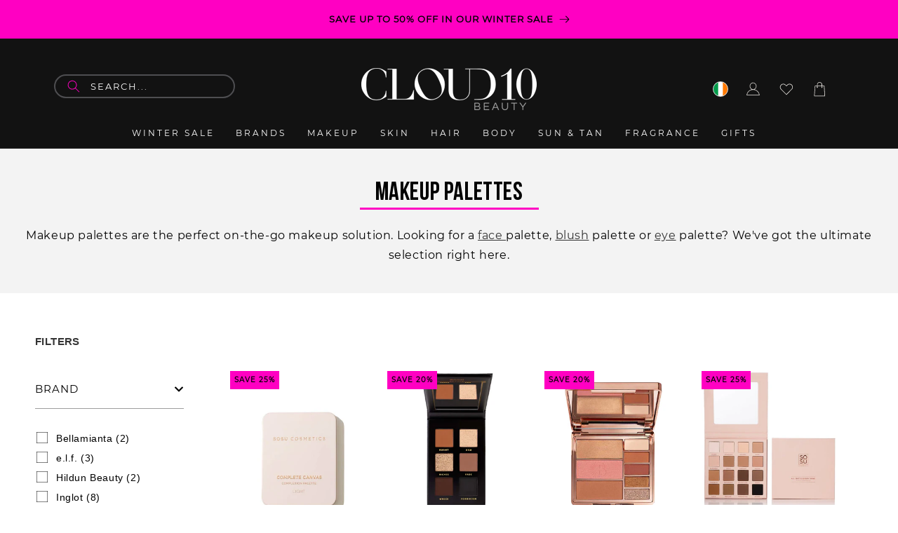

--- FILE ---
content_type: text/css
request_url: https://www.cloud10beauty.com/cdn/shop/t/194/assets/variables.css?v=41736333278309880031743095151
body_size: -709
content:
@font-face {
    font-family: 'Bebas Neue';
    src: url('/cdn/shop/files/BebasNeue.woff2?v=1686909538') format('woff2');
    font-weight: normal;
    font-style: normal;
    font-display: swap;
}
@font-face {
    font-family: 'BLACK DIAMOND';
    src: url('/cdn/shop/files/blackdiamond.woff2?v=1687266906') format('woff2');
    font-weight: normal;
    font-style: normal;
    font-display: swap;
}


--- FILE ---
content_type: text/javascript
request_url: https://www.cloud10beauty.com/cdn/shop/t/194/compiled_assets/scripts.js?v=122171
body_size: 451
content:
(function(){var __sections__={};(function(){for(var i=0,s=document.getElementById("sections-script").getAttribute("data-sections").split(",");i<s.length;i++)__sections__[s[i]]=!0})(),function(){if(__sections__.header)try{class StickyHeader extends HTMLElement{constructor(){super()}connectedCallback(){this.header=document.querySelector(".section-header"),this.headerIsAlwaysSticky=this.getAttribute("data-sticky-type")==="always"||this.getAttribute("data-sticky-type")==="reduce-logo-size",this.headerBounds={},this.setHeaderHeight(),window.matchMedia("(max-width: 990px)").addEventListener("change",this.setHeaderHeight.bind(this)),this.headerIsAlwaysSticky&&this.header.classList.add("shopify-section-header-sticky"),this.currentScrollTop=0,this.preventReveal=!1,this.predictiveSearch=this.querySelector("predictive-search"),this.onScrollHandler=this.onScroll.bind(this),this.hideHeaderOnScrollUp=()=>this.preventReveal=!0,this.addEventListener("preventHeaderReveal",this.hideHeaderOnScrollUp),window.addEventListener("scroll",this.onScrollHandler,!1),this.createObserver()}setHeaderHeight(){document.documentElement.style.setProperty("--header-height",`${this.header.offsetHeight}px`)}disconnectedCallback(){this.removeEventListener("preventHeaderReveal",this.hideHeaderOnScrollUp),window.removeEventListener("scroll",this.onScrollHandler)}createObserver(){new IntersectionObserver((entries,observer2)=>{this.headerBounds=entries[0].intersectionRect,observer2.disconnect()}).observe(this.header)}onScroll(){const scrollTop=window.pageYOffset||document.documentElement.scrollTop;if(!(this.predictiveSearch&&this.predictiveSearch.isOpen)){if(scrollTop>this.currentScrollTop&&scrollTop>this.headerBounds.bottom){if(this.header.classList.add("scrolled-past-header"),this.preventHide)return;requestAnimationFrame(this.hide.bind(this))}else scrollTop<this.currentScrollTop&&scrollTop>this.headerBounds.bottom?(this.header.classList.add("scrolled-past-header"),this.preventReveal?(window.clearTimeout(this.isScrolling),this.isScrolling=setTimeout(()=>{this.preventReveal=!1},66),requestAnimationFrame(this.hide.bind(this))):requestAnimationFrame(this.reveal.bind(this))):scrollTop<=this.headerBounds.top&&(this.header.classList.remove("scrolled-past-header"),requestAnimationFrame(this.reset.bind(this)));this.currentScrollTop=scrollTop}}hide(){this.headerIsAlwaysSticky||(this.header.classList.add("shopify-section-header-hidden","shopify-section-header-sticky"),this.closeMenuDisclosure(),this.closeSearchModal())}reveal(){this.headerIsAlwaysSticky||(this.header.classList.add("shopify-section-header-sticky","animate"),this.header.classList.remove("shopify-section-header-hidden"))}reset(){this.headerIsAlwaysSticky||this.header.classList.remove("shopify-section-header-hidden","shopify-section-header-sticky","animate")}closeMenuDisclosure(){this.disclosures=this.disclosures||this.header.querySelectorAll("header-menu"),this.disclosures.forEach(disclosure=>disclosure.close())}closeSearchModal(){this.searchModal=this.searchModal||this.header.querySelector("details-modal"),this.searchModal.close(!1)}}customElements.define("sticky-header",StickyHeader)}catch(e){console.error(e)}}(),function(){if(__sections__["main-brand-collection-banner"])try{let links=[];$(".cat-items").each(function(index){index>1&&links.push('<li><a href="'+$(this).find("a").attr("href")+'">'+$(this).find("a h5").text()+"</li>")});let link="<div class='filters-grid-wrapper'><h2 class='main-heading desktop-hide'>"+$(".collection-hero__title.main-heading").html()+"</h2><ul class='category-menu-filter'>"+links.join("")+"</ul></div>";$(".shopify-block.shopify-app-block").prepend(link)}catch(e){console.error(e)}}(),function(){if(__sections__["main-sub-collection"])try{let links=[];$(".cat-items").each(function(index){index>1&&links.push('<li><a href="'+$(this).find("a").attr("href")+'">'+$(this).find("a h5").text()+"</li>")});let link="<div class='filters-grid-wrapper'><h2 class='main-heading desktop-hide'>"+$(".collection-hero__title.main-heading").html()+"</h2><ul class='category-menu-filter'>"+links.join("")+"</ul></div>";$(".shopify-block.shopify-app-block").prepend(link)}catch(e){console.error(e)}}(),function(){if(!(!__sections__["shop-by-collection"]&&!Shopify.designMode))try{$(document).ready(function(){$("body").addClass("template-collection")})}catch(e){console.error(e)}}(),function(){if(!(!__sections__["sub-collection-shop-category"]&&!Shopify.designMode))try{let links=[];$(".cat-items").each(function(index){index>1&&links.push('<li><a href="'+$(this).find("a").attr("href")+'">'+$(this).find("a h5").text()+"</li>")});let link="<div class='filters-grid-wrapper'><h2 class='main-heading desktop-hide'>"+$(".collection-hero__title.main-heading").html()+"</h2><ul class='category-menu-filter'>"+links.join("")+"</ul></div>";$(".shopify-block.shopify-app-block").prepend(link)}catch(e){console.error(e)}}()})();
//# sourceMappingURL=/cdn/shop/t/194/compiled_assets/scripts.js.map?v=122171
